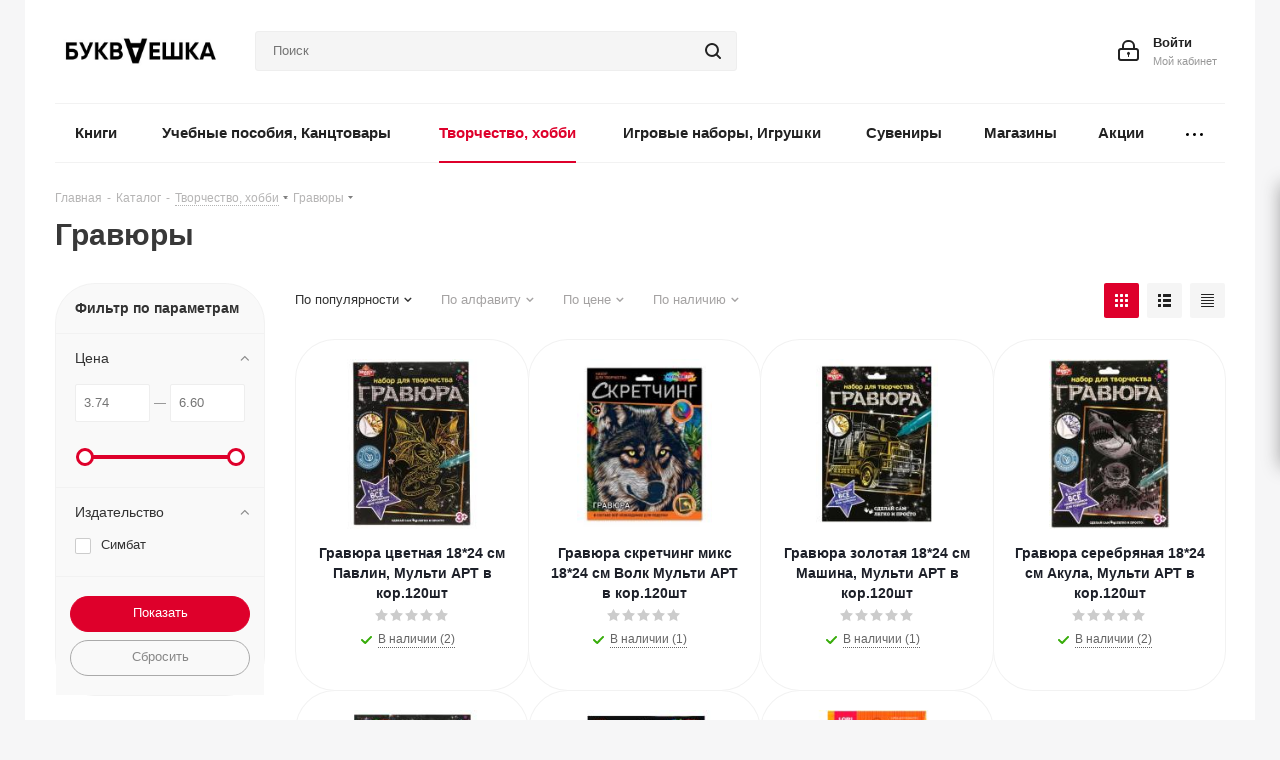

--- FILE ---
content_type: text/css
request_url: https://bukvaeshka.by/local/templates/aspro_next/components/bitrix/catalog.smart.filter/main/style.css?16904667002666
body_size: 1053
content:
/*BIZ*/
.bx_filter .bx_filter_parameter_biz{
	font-size:15px;
	display:inline-block;
	margin-right:10px;
	text-decoration:none;
	color:#215968;
	border-bottom:1px dashed;
}
.bx_filter .bx_filter_parameter_biz:hover{
	text-decoration:none;
	border-bottom:1px solid;
}
.bx_filter .bx_filter_parameter_biz.active{
	position:relative;
	padding-left:20px;
	color:#d54a4a;
	border-bottom:1px solid;
}
.bx_filter .bx_filter_parameter_biz.active:hover{
	border-bottom:1px dashed;
}
.bx_filter .bx_filter_parameter_biz.active:before{
	position:absolute;
	top:4px;
	left:1px;
	display:block;
	width:13px;
	height:13px;
	content:' ';
	background:url('[data-uri]') no-repeat center left;
}

.bx_filter_block.limited_block{
	max-height: 100% !important;
	overflow: visible !important;
}
.bx_filter .bx_filter_popup_result.right {
	display: none !important;
}

.bx_filter_block.limited_block .smartfilter-select2-label + .ik_select,
.bx_filter_block.limited_block .smartfilter-select2-label + .ik_select.ik_select_autowidth,
.bx_filter_block.limited_block .smartfilter-select2-label + .ik_select.common_select{
	display: none !important;
}

.bx_filter .bx_filter_button_box {
	position: -webkit-sticky;
	position: sticky;
    bottom: 0;
    background: #f9f9f9;
    z-index: 1000;
}

.select2-container--default .select2-selection--single .select2-selection__placeholder {
	font-size: 13px;
}

.select2-results__options {
	list-style: none;
}
.select2-results__options .select2-results__option {
	padding: 6px 20px;
	line-height: 14px;
    font-size: 13px;
    text-align: left;
    font-weight: 400;
}
.select2-results__options .select2-results__option:before {
	display: none;
}

.select2-container--default .select2-results__option--highlighted[aria-selected] {
	background-color: #cf0036 !important;
}

.select2-container--default .select2-results__option[aria-disabled=true] {
	display: none !important;
}

.select2-search--dropdown .select2-search__field {
	outline: none;
}
.select2-container .select2-selection--single {
	outline-color: rgba(170, 170, 170, 0.7);
}

.select2-container--open .select2-dropdown {
	z-index: 10051 !important;
}

@media (max-width: 767px) {
	.select2-container {
		min-width: 100%;
	}
}


--- FILE ---
content_type: text/css
request_url: https://bukvaeshka.by/local/templates/aspro_next/css/blocks/blocks.css?16904667002011
body_size: 557
content:
/*Menu many sections*/
.menu-navigation{display: flex;height: 630px;}
body .menu-navigation__sections-wrapper{overflow: hidden;flex-direction: column;width: 256px;height: 100%;
border-right: 1px solid rgba(0,0,0,.09);flex-shrink: 0;}
.menu-navigation__sections{padding-top: 15px;width: 100%;font-size: 15px;}
body .menu-navigation__sections .menu-navigation__sections-item-link{white-space: normal;font-size: 13px;}
.menu-navigation__sections-item-link{padding: 10px 35px 10px 21px;position: relative;}
.menu-navigation__sections-item-link--fa:after{content: "\f105";position: absolute;right: 13px;top: 15px;width: 12px;height: 8px;font-weight: normal;display: block !important;
    font: normal normal normal 14px/1 FontAwesome;}
.menu-navigation__sections-item-link--image.menu-navigation__sections-item-link.menu-navigation__sections-item-link--fa:after{margin-top: -11px;}
.menu-navigation__sections-item-link:not(:hover).dark_link.menu-navigation__sections-item-link--fa:after{color: #888;}
.menu-navigation__sections-item-link .svg-inline-right{position: absolute;right: 20px;top: 17px;}
.menu-navigation__sections-item-link .image{display: table-cell;}
.menu-navigation__sections-item-link .image img{width: 30px;}
.menu-navigation__sections-item-link .image .svg svg{width: 30px;height: 30px;}
.menu-navigation__sections-item-link .image + .name{padding-left: 13px;display: table-cell;vertical-align: middle;padding-bottom: 1px;}
.menu-navigation__sections-item-link-inner{display: block;overflow: hidden;}

.menu-navigation__sections-item-link--image.menu-navigation__sections-item-link{padding-top: 6px;padding-bottom: 12px;}
.menu-navigation__content{flex-grow: 1;padding: 0px;}

.menu-navigation__content .dropdown-submenu{min-height: 630px;}
#main .menu-navigation__content > .scrollbar > .menu-wrapper > .dropdown-submenu:not(.active){display: none;}
/**/

/*MEDIA*/
@media (min-width: 768px) {
   
}
@media (max-width: 767px) {
}
@media (max-width: 600px) {
   
}

--- FILE ---
content_type: text/css
request_url: https://bukvaeshka.by/local/templates/aspro_next/css/custom.css?169046670038072
body_size: 9192
content:
@charset "utf-8";

/* store modal overlay */

body.noscroll {
  height: 100%;
  height: 100vh;
  overflow: hidden;
}
body.noscroll .jqmOverlay {
  overflow-y: auto;
}
@media (min-device-width: 1025px) {
  body.noscroll {
    padding-right: 15px;
  }
}

/*catalog stocks popup*/

.stock_popup {
  position: fixed;
  display: block;
  z-index: 3000;
  opacity: 1;
  top: 10%;
  width: 670px;
  left: 50%;
  -webkit-transform: translate(-50%, 0);
  -ms-transform: translate(-50%, 0);
  transform: translate(-50%, 0);
  box-sizing: border-box;
  -moz-box-sizing: border-box;
  -o-box-sizing: border-box;
  -webkit-box-sizing: border-box;
  background: #fff;
}

.stock_popup.order-delivery_popup {
  width: 800px;
  max-width: 95%;
  max-height: 95vh;
  overflow: auto;
}

.order-delivery__body {
  display: -webkit-box;
  display: -ms-flexbox;
  display: flex;
  -webkit-box-pack: justify;
  -ms-flex-pack: justify;
  justify-content: space-between;
  max-height: 430px;
}

.order-delivery__wrap {
  width: calc(96% / 2);
  /* max-height: 100%; */
  scrollbar-color: #c50026 rgba(237, 252, 253, 0.937255);
  scrollbar-width: thin;
}

.order-delivery__wrap.store {
  max-height: 335px;
  padding-right: 1em;
}

.order-delivery__wrap::-webkit-scrollbar-track {
  -webkit-box-shadow: inset 0 0 1px #c50026;
  box-shadow: inset 0 0 1px #c50026;
  background-color: transparent;
}

.order-delivery__wrap::-webkit-scrollbar {
  width: 3px;
  background-color: transparent;
}

.order-delivery__wrap::-webkit-scrollbar-thumb {
  background-color: #c50026;
  border: 1px solid #c50026;
}

.order-delivery__map {
  position: relative;
  height: 0;
  padding-bottom: 50%;
}

.popup-map {
  position: absolute;
  width: 100%;
  height: 100%;
}
.store__item {
  display: block;
  padding: 0.5em 0 0.5em;
  /* margin-bottom: 0.25em; */
  border-bottom: 1px solid #ccc;
}

.store__title {
  display: flex;
  justify-content: space-between;
  align-items: center;
  padding-right: 5px;
  color: #555;
}

.store__title:after {
  content: '';
  width: 10px;
  height: 10px;
  border: solid #555;
  border-width: 0 1px 1px 0;
  transform: rotate(45deg);
  -webkit-transition: transform 0.25s ease, border 0.25s ease;
  -o-transition: transform 0.25s ease, border 0.25s ease;
  transition: transform 0.25s ease, border 0.25s ease;
}




.store__info {
  max-height: 0;
  overflow: hidden;
  transition: max-height 0.3s ease-in;
  font-size: 11px;
  color: #555;
}

.store__info p {
  margin: 0 0 0.5em;
}

.store__item:hover .store__title {
  color: #c50026;
}

.store__item:hover .store__title:after {
  border-color: #c50026;
  border-width: 0 2px 2px 0;
}

.store__item.active .store__title:after {
  transform: rotate(-135deg);
  border-color: #c50026;
  border-width: 0 2px 2px 0;
}

.store__item.active .store__title {
  font-weight: bold;
  color: #c50026;
}

.store__item.active .store__info{
  max-height: 100%;
  transition: max-height 0.3s ease-in;
}

.popup-body-stocks {
  height: 100%;
  padding: 29px 35px 35px;
}

.popup-inner-stocks {
  height: 50rem;
  overflow: auto;
  max-height: auto;
  position: relative;
  -webkit-overflow-scrolling: touch;
  /*white-space: nowrap;*/
}

.popup-item-stocks {
  display: -webkit-box;
  display: -ms-flexbox;
  display: flex;
  line-height: 20px;
  padding: 12px 0 13px 0;
}

/*.item-stock {
  cursor: pointer !important;
}*/

.item-stock .value > span {
  border-bottom: 1px dotted;
}
.none1 .value > span {
  border-bottom: none;
}
.none1 {
    cursor: default !important;
    margin-top: 10px !important;
}


.popup-stocks-img {
  display: inline-block;
  width: 27%;
  margin-right: 20px;
}

.main-info-stocks {
  display: inline-block;
  width: 70%;
}

.main-info-stocks a {
  font-weight: 700;
}

.popup-head {
  border-bottom: 2px solid #d02c47;
  padding: 35px 35px 36px;
}

.pop-up-title {
  font-size: 26px;
  font-weight: 400;
  line-height: 24px;
  text-shadow: none;
}

.cross {
  mask-image: url(/bitrix/templates/aspro_next/css/../images/svg/close_icons.svg);
  -webkit-mask-image: url(/bitrix/templates/aspro_next/css/../images/svg/close_icons.svg);
}

.close-popup-stocks {
  display: block;
  border-radius: 0;
  opacity: 1;
  margin: 0;
  position: absolute;
  right: 33px;
  top: 37px;
  cursor: pointer;
  z-index: 2;
  background: #999;
  mask-size: 120px 120px;
  -webkit-mask-size: 120px 120px;
  height: 14px;
  width: 14px;
  mask-position: -1px -46px;
  -webkit-mask-position: -1px -46px;
}

.close-popup-stocks:hover {
  background: #d9002a;
}
.buy_block > .counter_wrapp > .button_block > .more_text > a {
  display: none !important;
}

@media (max-width: 768px), (max-height: 600px) {
  .stock_popup {
    position: fixed;
    display: block;
    z-index: 3000;
    opacity: 1;
    top: 0;
    width: 100%;
    height: 100%;
    left: 0;
    -webkit-transform: translate(0, 0);
    -ms-transform: translate(0, 0);
    transform: translate(0, 0);
    box-sizing: border-box;
    -moz-box-sizing: border-box;
    -o-box-sizing: border-box;
    -webkit-box-sizing: border-box;
    background: #fff;
  }
  .popup-inner-stocks {
    height: 90%;
    /*white-space: nowrap;*/
  }
  .stock_popup.order-delivery_popup {
    width: 100%;
    height: 100%;
    max-width: 100%;
    max-height: 100%;
  }
  .order-delivery_popup .pop-up-title{
    font-size: 16px;
    line-height: 1.5;
  }
  .order-delivery_popup .popup-head {
    padding: 15px 15px 16px;
  }

  .order-delivery_popup .close-popup-stocks {
    top: 20px;
    right: 20px;
  }
  .order-delivery__body {
    height: calc(100% - 60px);
    max-height: unset;
    flex-direction: column-reverse;
  }
  .order-delivery__wrap {
    height: calc(93% / 2);
    width: 100%;
  }
  .order-delivery__map {
    padding-bottom: 0;
  }
}

@media (max-width: 570px) {
  .popup-stocks-img {
    display: none;
    /*white-space: nowrap;*/
  }
  .main-info-stocks {
    width: 100%;
  }
}
.item-stock-custom {
  text-decoration: underline;
}

/*правки*/

.dropdown .has-childs .dropdown .menu_item,
.menu_top_block .dropdown .dropdown .menu_item {
  padding: 0 10px 0 0;
  display: block;
  width: auto;
}

/*фотки папок каталога
.sections_wrapper .list .item:not(.section_item) .img {
  width: 120px;
  height: 120px;
  line-height: 120px;
  text-align: center;
  margin: 0 auto 22px;
  display: none;
}*/

/*фотки папок каталога*/

.sections_wrapper .list .item:not(.section_item) .img {
  width: auto;
  height: 100px;
  text-align: center;
  line-height: 100px;
  margin: 0 auto 0px;
  bottom: 10px;
  float: left;
}

.sections_wrapper .list .item {
  text-align: center;
  border: 1px solid #f2f2f2;
  padding: 20px 10px;
  -webkit-transition: 0.2s;
  -o-transition: 0.2s;
  transition: 0.2s;
}

/*убрал блок задать вопрос в каталоге
.left_block .ask_a_question, .seo_block, .seo_block>img {
  margin-bottom: 30px;
  display: none;
}*/

/*убрал картинки в каталог на папках
.catalog_section_list .section_item .image {
  width: 140px;
  text-align: center;
  display: none;
}*/

/*блоки рекомендуем в цвет фона*/

.viewed_block .item_block .item {
  background: #f6f6f7;
}

/*блок ХИТ сделал красным*/

.stickers .sticker_hit,
.stickers .sticker_khity {
  background-color: #de002b;
}

/*блок Рекомендуем сделал синим*/

.stickers .sticker_rekomenduem {
  background-color: #0019ff;
}

/*блок Книга месяца сделал фиолетовым*/

.stickers .sticker_kniga_mesyatsa {
  background-color: #8f16c5;
}

/*блок 18+ сделал розовым*/

.stickers .sticker_18 {
  background-color: #ff0076;
}

div.forum-header-box {
  color: #fff;
  background: #de002b;
  border-color: #de002b;
}

/*бренды увеличил фото*/

.table-type-block.item-views.items-list3 .item .image {
  float: none;
  text-align: center;
  height: 200px;
  line-height: 200px;
}

.order-block {
  background: #fbfbfb;
  border: 1px solid #f5f5f5;
  color: #555;
  clear: both;
  font-size: 1em;
  margin: 0px 0 0px;
  width: 100%;
}

.personal_wrap i.svg.inline.svg-inline-cabinet {
  min-height: auto;
}

ul.main-link-pages-list {
  display: -webkit-box;
  display: -ms-flexbox;
  display: flex;
  -ms-flex-wrap: wrap;
  flex-wrap: wrap;
  -webkit-box-pack: center;
  -ms-flex-pack: center;
  justify-content: center;
  margin: 0;
}

ul.main-link-pages-list li {
  padding-top: 15px;
  padding-bottom: 15px;
  padding-left: 20px;
  padding-right: 20px;
  text-align: center;
}

ul.main-link-pages-list li:before {
  display: none;
}

ul.main-link-pages-list a {
  color: #222;
  font-size: 15px;
  font-weight: 700;
}

ul.main-link-pages-list li:hover a {
  color: #d2304a;
}

ul.main-link-pages-list li:hover {
  border-bottom: 3px solid #d2304a;
}

ul.main-link-pages-list li:hover {
  padding-bottom: 12px;
}

ul.main-link-pages-list li i {
  top: 4px;
}

/*Менюшка верхняя на главной!*/

/*.menu-row.middle-block.bglight {
  display: none;}*/

/* Copiright */

/*.copy a {
  color: #888;
}

.copy a:hover {
  color: #c50026;
}*/

/* HEADER */

#headerfixed .logo-row .logo img,
#headerfixed .logo-row .logo svg {
  max-height: 65px;
  padding-top: 3px;
}

.top-block-item .phone-block .callback-block {
  display: inline-block;
}

.pay_system_icons i {
  height: 25px;
  width: 40px;
}

.pay_system_icons i.verified-by-visa-icon {
  background-position: -336px -1px;
}

.pay_system_icons i.mastercard-icon {
  background-position: -480px -1px;
}

.pay_system_icons i.mastercard-securecode-icon {
  background-position: -537px -1px;
}

.pay_system_icons i.belcart-icon {
  background-position: -382px -1px;
}

.pay_system_icons i.bePaid-icon-white {
  background-position: -429px -1px;
}

.pay_system_icons i.bePaid-icon-black {
  background-position: -599px -1px;
}

/* Редактировал Тизеры, в инфоблоке поставил вместо 60 на 60, 1500 1500 для анонса картинки и сместил блок
.tizers_block .row>div {
  display: inline-block;
  vertical-align: middle;
  float: left;
  margin: 0 -25px;
}*/

/*кнопка много в карточке товара*/

.info_item .middle_info .item-stock > span {
  font-size: 16px;
}

/*кнопка много для ссылки на магазины*/

/*remove 3d*/

.quantity_block_wrapper {
  border-radius: 40px;
  position: relative;
  display: inline-block;
  font-weight: bold;
  color: #000;
  text-decoration: none;
  text-shadow: -2px 2px rgba(255, 255, 255, 0.3);
  line-height: 1.1;
  padding: 0.5em 3em 0.5em 0.6em;
  /*background: linear-gradient(#ecc92b, #fce25b);
box-shadow: 0 0 0 1px #fce25b inset, -1px 0px rgb(220, 195, 35),
  -1px 1px rgb(192, 167, 7), -2px 1px rgb(219, 194, 34),
  -2px 2px rgb(191, 166, 6), -3px 2px rgb(218, 193, 33),
  -3px 3px rgb(190, 165, 5), -4px 3px rgb(217, 192, 32),
  -4px 4px rgb(189, 164, 4), -5px 4px rgb(216, 191, 31),
  -5px 5px rgb(188, 163, 3), -6px 5px rgb(215, 190, 30),
  -6px 6px rgb(187, 162, 2), -7px 6px rgb(214, 189, 29),
  -7px 7px rgb(186, 161, 1), -8px 7px rgb(213, 188, 28),
  -8px 8px rgb(185, 160, 0), -7px 9px 1px rgba(0, 0, 0, 0.4),
  -5px 11px 1px rgba(0, 0, 0, 0.2), -1px 13px 4px rgba(0, 0, 0, 0.2),
  4px 16px 7px rgba(0, 0, 0, 0.3);
transition: 0.4s;*/
}

.quantity_block_wrapper .cheaper_form {
  position: absolute;
  padding-left: 22px;
  font-size: 10px;
}

/*remove animation*/

/*.quantity_block_wrapper:active {
box-shadow: none;
-webkit-transform: translate(-7px, 8px);
transform: translate(-7px, 8px);
}*/

.catalog_detail .item-stock .value .store_view:hover {
  color: #fd0031;
}

/*главная меню слева увеличил шрифт*/

.menu_top_block *,
header .wrapper_middle_menu * {
  -webkit-box-sizing: border-box;
  box-sizing: border-box;
  font-size: 16px;
}

/*главная под меню слева увеличил шрифт блока все новости*/

.news_blocks .top_block a {
  float: right;
  padding: 5px 0 0;
  font-size: 18px;
}

/* Кнопки новые купить
.btn.btn-default {
  background-color: #de002b;
  border-color: #de002b;
  color: #ffffff;
  position: relative;
  display: inline-block;
  font-weight: bold;
  transition: .4s;
  box-shadow: 0 0 0 1px #fc5b5b inset, -1px 0px rgb(220, 35, 35), -1px 1px rgb(220, 7, 46), -2px 1px rgb(220, 34, 34), -2px 2px rgb(220, 6, 6), -3px 2px rgb(220, 33, 33), -3px 3px rgb(190, 5, 5), -4px 3px rgb(217, 32, 32), -4px 4px rgb(189, 4, 4), -5px 4px rgb(216, 31, 31), -5px 5px rgb(188, 3, 3), -6px 5px rgb(215, 30, 30), -6px 6px rgb(187, 2, 2), -7px 6px rgb(214, 29, 29), -7px 7px rgb(186, 1, 1), -8px 7px rgb(213, 28, 28), -8px 8px rgb(185, 0, 0), -7px 9px 1px rgba(0,0,0,.4), -5px 11px 1px rgba(0,0,0,.2), -1px 13px 4px rgba(0,0,0,.2), 4px 16px 7px rgba(0,0,0,.3);
} */

.btn.btn-default:active {
  -webkit-box-shadow: none;
  box-shadow: none;
  /* -webkit-transform: translate(-7px, 8px);
  -ms-transform: translate(-7px, 8px);
  transform: translate(-7px, 8px); */
}

/*правка логотипа*/

#headerfixed .logo-row .logo-block {
  max-width: 190px;
  min-width: 190px;
}

.logo-row .logo {
  display: inline-block;
  position: relative;
  height: 104px;
  max-width: 350px;
  line-height: 101px;
  z-index: 10;
}

/*редактирование блока подарки*/

.bx-no-touch
  .product-item-container
  .product-item-info-container.product-item-hidden {
  display: block;
  opacity: 1;
  -webkit-transition: opacity 300ms ease;
  -o-transition: opacity 300ms ease;
  transition: opacity 300ms ease;
}

div.bx-red .btn.btn-default {
  outline: 0;
  border-color: #da3737;
  background-color: #da3737;
  color: #fff;
  font-size: 18px;
}

/*отступ от слайдера*/

.top_slider_wrapp {
  margin: 0 auto 10px;
  overflow: hidden;
}

/* моб версия картинка слайдера */

.top_slider_wrapp.hidden_narrow {
  display: block !important;
}

/*подправил заголовок для наличие в магазинах в карточке товара*/

.catalog_detail .wraps h4 {
  margin: 43px 0 32px;
  color: #de002b;
  font-weight: bold;
  font-size: 30px;
}

.catalog_detail .element_detail_text .price_txt > .sharing + .text {
  padding-left: 200px;
  font-size: 14px;
  font-weight: bold;
  /*color: #de002b;*/
  color: #888;
}

/* корректировка высоты значка войти*/

.svg.inline.big {
  min-width: 21px;
  min-height: 21px;
  width: 21px;
  height: 21px;
  top: 5px;
}

/*увеличил подпись h3 для страницы в поиске*/

.langing_title_block {
  margin-bottom: 40px;
  color: #de002b;
  text-transform: uppercase;
}

/*уменьшил название разделов для мобильного меню*/

@media (max-width: 500px) {
  .sections_wrapper .list .item {
    padding: 5px 5px;
  }
  .adv_list.top {
    border-bottom: 1px solid #f2f2f2;
    display: none;
  }
  .news_akc_block {
    display: none;
  }
  .wrapper_inner1.wides.float_banners {
    margin: 0px -10px 30px;
    display: none;
  }
  .company_bottom_block {
    margin: 0px 0px 53px;
    display: none;
  }
}

/* подпись под заказ сделал больше под кнопкой*/

.info_item .middle_info .buy_block .counter_wrapp .more_text {
  font-size: 12px;
  white-space: normal;
  font-weight: 900;
}

/* меньше блоки для комплекта*/

.bx-catalog-set-item-img {
  padding: 10px;
  position: relative;
  padding-top: 50% !important;
  height: 0;
}

/*менюшка овалами*/

.left_menu > li > a,
body .menu_top_block.catalog_block .dropdown > li.full > a,
header .menu_top_block li.catalog > .dropdown > li > a {
  border: 1px solid #f2f2f2;
  border-bottom-width: 0;
  background: #f8f8f9;
  position: relative;
  border-radius: 60px;
}

/*выпадающее меню овалами*/

.menu_top_block li.full:not(.v_bottom):hover > .dropdown,
header .menu_top_block.catalogfirst li.full:not(.v_bottom):hover > .dropdown {
  opacity: 1;
  visibility: visible;
  border-radius: 60px;
}

/*слайдер овальный*/

@media (min-width: 450px) {
  .top_slider_wrapp .flexslider,
  .top_slider_wrapp .flexslider .slides > li,
  .top_slider_wrapp .flexslider .slides > li td:not(.bg) {
    height: 450px;
    margin: 0;
    border-radius: 60px;
  }
}

/*карточки товаров овальнее*/

body .best_block .tabs_slider .catalog_item .inner_wrap {
  margin: 0;
  border-radius: 40px;
}

/*блок новости овальный*/

.news_blocks {
  border: 1px solid #f2f2f2;
  border-radius: 2px;
  margin: 0 0 30px;
  padding: 13px 0 0;
  border-radius: 40px;
}

/*боковое меню главной (баннеры) закругл*/

.banner.SCALE img {
  margin-left: auto;
  margin-right: auto;
  border-radius: 30px;
}

/*плавающие баннеры округл*/

.start_promo .item {
  padding-bottom: 17%;
  border-radius: 40px;
}

/*баннер акции нижний округл*/

.news_akc_block .slides .item .img {
  text-align: center;
  overflow: hidden;
  width: 100%;
  border-radius: 40px;
}

/*каталог разделы округленные*/

.row.flexbox .item {
  height: 100%;
  min-height: 100%;
  border-radius: 40px;
}

/*позиции в каталоге овальные*/

.block .catalog_block .catalog_item_wrapp .catalog_item {
  cursor: default;
  border-radius: 40px;
}

/*умный фильтр овальный*/

.bx_filter .bx_filter_section {
  border-radius: 40px;
}

/* ранее смотрели овалами*/

.viewed_block .item_block .item {
  border-radius: 40px;
}

/*блок рекомендуем*/

.right_info_block .viewed_block .item_block {
  padding: 0;
  margin: 0;
  z-index: 1;
  -webkit-transition: -webkit-box-shadow 0.3s;
  transition: -webkit-box-shadow 0.3s;
  -o-transition: box-shadow 0.3s;
  transition: box-shadow 0.3s;
  transition: box-shadow 0.3s, -webkit-box-shadow 0.3s;
  border-radius: 40px;
}

.right_info_block .viewed_block .item_block .item {
  opacity: 1;
  border-radius: 0;
  margin-bottom: -1px;
  border-radius: 40px;
}

body .tabs_slider .catalog_item .inner_wrap {
  margin: 0 0 0 -1px;
  padding: 20px 19px 21px 20px;
  border: 1px solid #eee;
  border-radius: 40px;
  background: #fff;
  -webkit-transition: box-shadow 0.2s ease-out, border 0.2s ease-out;
  -o-transition: box-shadow 0.2s ease-out, border 0.2s ease-out;
  -webkit-transition: border 0.2s ease-out, -webkit-box-shadow 0.2s ease-out;
  transition: border 0.2s ease-out, -webkit-box-shadow 0.2s ease-out;
  transition: box-shadow 0.2s ease-out, border 0.2s ease-out;
  transition: box-shadow 0.2s ease-out, border 0.2s ease-out,
    -webkit-box-shadow 0.2s ease-out;
}

/*каталог товаров*/

.catalog_detail .item_main_info {
  margin: 0 0 30px;
  padding: 0;
  border: 1px solid #f2f2f2;
  position: relative;
  border-radius: 40px;
}

.right_info_block .brand {
  border: 1px solid #f2f2f2;
  border-radius: 40px;
}

.right_info_block .brand .image {
  border: none;
  padding: 30px 36px 30px 28px;
  display: block;
  margin: -1px;
  border-radius: 40px;
  text-align: center;
}
/*кнопка купить овалом*/

.btn.btn-default {
  background-color: #de002b;
  border-color: #de002b;
  color: #ffffff;
  border-radius: 20px;
}

.type_clothes .info_item .middle_info .buy_block .counter_wrapp > div {
  margin-bottom: 12px !important;
  border-radius: 20px;
}

.ajax_load.block .counter_wrapp .button_block,
.ajax_load.block .counter_wrapp .counter_block {
  margin-left: 3px;
  margin-right: 3px;
  border-radius: 20px;
}

/*рассылка сделал овальным*/

.left_block .subscribe-form .wrap_bg {
  background-color: #d40029;
  border-radius: 20px;
}

.news_akc_block .item:hover {
  -webkit-box-shadow: 0 0 20px 0 rgba(0, 0, 0, 0.15);
  box-shadow: 0 0 20px 0 rgba(0, 0, 0, 0.15);
  border-radius: 40px;
}

.left_menu > li.current > a,
.left_menu > li:not(.exit):hover {
  border-radius: 60px;
}

.wraps .item {
  position: relative;
  border-radius: 40px;
}

/*кнопки в корзину и кол-во на главной в ряд*/

.ajax_load.block .counter_wrapp {
  white-space: nowrap;
  margin-left: -6px;
  margin-right: -6px;
}

.brands_slider_wrapp li img {
  max-height: 48px;
}

/*GROW - эффект при наведении*/

.grow_img {
  float: left;
  -webkit-transition: all 0.5s ease;
  -o-transition: all 0.5s ease;
  transition: all 0.5s ease;
}

.grow_img:hover {
  border-radius: 50%;
  -webkit-transform: rotate(360deg);
  -ms-transform: rotate(360deg);
  transform: rotate(360deg);
}

.with_banners #content > .wrapper_inner {
  padding-top: 1px;
}

.catalog_detail .wraps h4 {
  margin: 43px 0 32px;
  color: #de002b;
  font-weight: bold;
  font-size: 30px;
  line-height: 1.2;
}

.stickers .sticker_nastolnye_igry {
  background-color: #ffc618;
  display: none;
}

.stickers .sticker_kantstovary {
  background-color: #ae18ff;
  display: none;
}

/*эффект при наведении*/

.tilt8 {
  height: 300px;
  width: 300px;
  overflow: hidden;
  margin: 20px;
  border: 10px solid #ccc;
  -webkit-box-shadow: 5px 5px 5px #111;
  box-shadow: 5px 5px 5px #111;
  float: left;
}

.pic img {
  margin: 0;
}

.pic:hover {
  cursor: pointer;
}

.tilt {
  -webkit-transition: 1s;
  -o-transition: 1s;
  transition: 1s;
  /* Время эффекта */
}

.tilt:hover {
  -webkit-transform: scale(1.5);
  -ms-transform: scale(1.5);
  transform: scale(1.5);
  /* Увеличиваем масштаб */
}

/*main page sliders*/

.tabs_content .front_slider_block .flex-viewport {
  margin-top: 0;
  padding: 5px 0 7.8%;
}

body .tabs_slider .slide_block .catalog_item:hover .inner_wrap {
  -webkit-box-shadow: 0 0 5px 0 rgba(0, 0, 0, 0.15);
  box-shadow: 0 0 5px 0 rgba(0, 0, 0, 0.15);
}

.best_block.tab_slider_wrapp
  ul.tabs_content
  li.tab
  .catalog_block
  > div.slide_block {
  margin: 0 0 -2px 0;
}

body .tabs_slider .slide_block .catalog_item {
  z-index: 10;
}

.front_slider_tab .tabs_content {
  position: relative;
}

.front_slider_tab .flex-nav-prev,
.front_slider_tab .flex-nav-next {
  position: absolute;
  top: 50%;
  -webkit-transform: translateY(-50%);
  -ms-transform: translateY(-50%);
  transform: translateY(-50%);
  z-index: 100;
  color: #fff;
  background: #d9002a;
}

.front_slider_tab .flex-nav-prev {
  left: 0;
  -webkit-transform: translate(-50%, -50%);
  -ms-transform: translate(-50%, -50%);
  transform: translate(-50%, -50%);
}

.front_slider_tab .flex-nav-next {
  right: 0;
  -webkit-transform: translate(50%, -50%);
  -ms-transform: translate(50%, -50%);
  transform: translate(50%, -50%);
}

.front_slider_tab.tab_slider_wrapp {
  margin-bottom: 0;
}

.front_slider_tab.tab_slider_wrapp ul.tabs li.cur span {
  border: 0;
  color: #d02c47;
  font-size: 18px;
  line-height: 1.3;
  text-transform: uppercase;
}

.front_slider_tab.tab_slider_wrapp .top_blocks {
  text-align: center;
}

.front_slider_tab.tab_slider_wrapp ul.tabs {
  margin: 0 auto;
}

.front_slider_tab.tab_slider_wrapp ul.tabs > li {
  margin: 0;
}

.front .front_slider_tizers.tizers_block {
  border: 0;
  margin-top: 0;
}

.front_slider_tizers.tizers_block .item {
  padding: 0;
}

.front_slider_tizers.tizers_block .item .title {
  text-align: center;
  padding: 0;
  display: block;
}

.front_slider_tizers.tizers_block .item .title a {
  width: -webkit-fit-content;
  width: -moz-fit-content;
  width: fit-content;
  margin: 0 auto;
  color: #ffffff !important;
}

.front_slider_tizers.tizers_block .item .title a.btn:hover {
  color: #ffffff !important;
}

@media (max-width: 550px) {
  .ce_cmp
    .front_slider_tab.specials.tab_slider_wrapp
    ul.tabs_content
    li.tab
    .catalog_block
    > div.item {
    width: calc((100vw - 30px) / 2) !important;
  }
}

/* 13.07.2020 element delivery*/
.delivery-info {
  display: block;
  text-align: center;
  margin-top: 1em;
  text-decoration: underline;
}

.info_item .top_info .brand img {
  display: block;
  max-height: 50px;
  max-width: 100%;
}

/* basket button */
#basket-root .basket-checkout-container {
  opacity: 1;
}

.basket-checkout-block.basket-checkout-block-btn {
  /* display: none; */
}

#basket-root .basket-checkout-section .btn.btn-default.btn-order:not(.basket-btn-checkout) {
  background: #ffffff;
}

#basket-root .basket-checkout-section .btn.btn-default.btn-order:not(.basket-btn-checkout):active,
#basket-root .basket-checkout-section .btn.btn-default.btn-order:not(.basket-btn-checkout):focus,
#basket-root .basket-checkout-section .btn.btn-default.btn-order:not(.basket-btn-checkout):hover {
  border-color: #fd0031;
  background-color: #fd0031;
}

.btn.btn-default.btn-order {
  display: block;
  margin-left: auto;
  outline: none;
}
.btn.btn-default.btn-order[hidden] {
  display: none;
}

/* order-confirm */

.order-confirm {
  max-width: 600px;
  margin: 0 auto;
  padding: 2em 0;
  font-size: 14px;
  line-height: 1.5;
  text-align: center;
}

.order-confirm__online-pay {
  padding: 2em 0;
}

.order-confirm__online-pay input[type="submit"] {
  font-size: 13px;
  line-height: 18px;
  font-weight: normal;
  text-transform: none;
  text-decoration: none;
  margin: 0;
  border: 1px solid;
  border-radius: 2px;
  padding: 7px 18px 9px;
  overflow: hidden;
  transition: background-color 0.3s ease;
  -moz-transition: background-color 0.3s ease;
  -ms-transition: background-color 0.3s ease;
  -o-transition: background-color 0.3s ease;
  -webkit-transition: background-color 0.3s ease;
  background-color: #de002b;
  border-color: #de002b;
  color: #ffffff;
  border-radius: 20px;
}

.order-confirm__online-pay input[type="submit"]:hover,
.order-confirm__online-pay input[type="submit"]:focus {
  background-color: #fd0031;
  border-color: #fd0031;
}

.fancybox-wrap .fancybox-nav {
  position: fixed;
  width: 20%;
  height: 80%;
  top: 10%;
}

.fancybox-wrap .fancybox-nav span {
  visibility: visible;
}

.fancybox-wrap .fancybox-nav:hover span {
  border-color: #fff;
}

.fancybox-nav.fancybox-prev span {
  margin-left: 20px;
  background-image: none;
  border: 2px solid #949494;
  border-width: 0 0 2px 2px;
  transform: rotate(45deg);
}

.fancybox-nav.fancybox-next span {
  margin-right: 20px;
  background-image: none;
  border: 2px solid #949494;
  border-width: 2px 2px 0 0;
  transform: rotate(45deg);
}

.fancybox-item.fancybox-close {
  position: fixed;
  top: 20px;
  right: 20px;
  width: 25px;
  height: 25px;
  background-color: #949494;
  -webkit-mask-image: url(../images/svg/Close.svg);
  mask-image: url(../images/svg/Close.svg);
  -webkit-mask-position: center;
  mask-position: center;
  -webkit-mask-size: 100%;
  mask-size: 100%;
  -webkit-mask-repeat: no-repeat;
  mask-repeat: no-repeat;
  background-image: none;
}

.fancybox-item.fancybox-close:hover {
  background-color: #fff;
}

.menu.topest li:nth-child(2) {
	background: #fd003138;
	padding-left: 5px;
	padding-right: 5px;

}
@media (max-width: 766px){
.fill_bg_y .contacts_map, .fill_bg_y .contacts-page-map{
	display: none;
}
}
/*меню под банером*/
@media (max-width: 600px){
ul.main-link-pages-list {
    /*display: -webkit-box;
    display: -ms-flexbox;
    display: flex;*/
    -ms-flex-wrap: wrap;
    flex-wrap: wrap;
    -webkit-box-pack: center;
    -ms-flex-pack: center;
    justify-content: center;
    margin: 0;
	display: none;
}
}




/*мобильное меню*/

#mobilemenu .menu ul>li {
    list-style: none;
    display: block;
    margin: 0;
    border-bottom: 1px solid #f2f2f2;
    width: 100%;
    padding: 0;
    font-weight: bold;
}

#mobilemenu .menu>ul>li>a:not(.not-weight) {
    background: #fff;
    font-size: 12px;
    font-weight: normal;
}


#mobilemenu .menu.top>ul>li:nth-child(1){
	display:none;
}


/*плитка в контенте*/
@media (max-width: 600px){
.section_block .sections_wrapper .list .row>div {
    width: 50%;
    float: none;
}
}
@media (max-width: 600px){
.sections_wrapper .list .item:not(.section_item) .img {
    width: auto;
    height: 100px;
    text-align: center;
    line-height: 100px;
    margin: 0 auto 0px;
    bottom: 6px;
    display: contents;
}
}

@media (max-width: 600px){
	.sections_wrapper .list .item .name a {
    overflow: hidden;
    text-overflow: ellipsis;
    display: inline-block;
}
}

/*footer*/
.accordion-type-2{
margin-top: -20px;
	font-size: small;
	margin-left: -20px;
}



@media (max-width: 600px){
.footer-light .info {
    color: #333;
    font-size: smaller;
	padding: initial;
}
}


@media (max-width: 600px){
footer .ext_view.footer-light .white_middle_text {
    font-size: 1.07em;
    text-transform: none;
    margin-top: -2px;
    margin-bottom: 4px;
}
}


@media (max-width: 870px){
.subscribe_wrap .subscribe-form form.sform>div {
    display: inline-block;
    width: 80%;
}
}

@media (max-width: 600px){
footer .ext_view.footer_inner .social-icons .small_title {
    display: block;
    color: #222;
    font-weight: 700;
    font-size: smaller;
    margin: 0 0 10px;
}
}
@media (max-width: 600px){
#footer .phone {
    display: inline-block;
    white-space: nowrap;
    vertical-align: top;
    margin-bottom: 3px;
}
}
@media (max-width: 600px){
#footer .email.blocks {
    display: none;
    white-space: nowrap;
    vertical-align: top;
    margin-bottom: 3px;
}
}


@media (max-width: 600px){
#footer .address.blocks {
    display: none;
    white-space: nowrap;
    vertical-align: top;
    margin-bottom: 3px;
}
}
@media (max-width: 600px){
footer .bottom-middle {
   padding: 34px 0 3px;
}
}
@media (max-width: 600px){
footer .ext_view .bottom-under .inner-wrapper {
    border: none;
    padding-top: 0px;
    padding-bottom: 30px;
}
}

.accordion-head .fa {
    border-radius: 30px;
    color: #222;
    position: absolute;
    top: 3px;
    font-size: 19px;
    line-height: 26px;
    width: 26px;
    height: 26px;
    text-align: center;
}


.accordion-head {
    cursor: pointer;
    padding: 5px 80px 30px 45px;
    position: relative;
    font-size: 1.067em;
    font-weight: 700;
    z-index: 1;
    color: #222;
    display: block;
}
@media (max-width: 600px){
footer .bottom-under .inner-wrapper .copy-block .copy, footer .print-link {
    padding-bottom: 20px;
    font-size: xx-small;
}
}
@media (max-width: 600px){
footer .ext_view .subscribe-form .top_blocks .title {
    font-size: smaller;
    font-weight: 700;
    margin-top: -2px;
}
}
.accordion-type-2 .panel-collapse .accordion-body {
    padding: 0 29px 0px 85px;
}
.accordion-type-2 .accordion-head .fa {
    left: 110px;
}

.item-accordion-wrapper {
    border: 1px solid #f5f5f5;
    margin-bottom: -30px;
    padding-bottom: 0px;
}
.accordion-body .bottom-menu .items>.item-link a{
font-weight: normal;
color: #555;
margin-bottom: 0px;
}
footer .ext_view .accordion-body .bottom-menu .items>.item-link {
    margin-bottom: 0px;
}

@media (max-width: 600px) {
   .closemenu{
display: none;
}
}
@media (min-width: 600px){

  .accordion-type-2{
    display: none;
  }

  .item-accordion-wrapper {
      border: 1px solid #f5f5f5;
      margin-bottom: -1px;
      /* padding-bottom: 11px; */
      /* height: 50px; */
  }
}

@media (max-width: 600px){
  footer .ext_view .bottom-under .inner-wrapper .copy-block{

  	font-size: xx-small;
  }
}


@media (max-width: 768px) {
  .custom_tabs_mobile{
    display: block;
  }
  .custom_mobile_display{
    display: none !important;
  }
  .custom_tabs_mobile{
    display: none;
  }
  .breadcrumbs_custom > :nth-child(n+3):nth-last-child(n+4){
    display: none;
  }
  .mobile_beardcrumbs_custom{
    display: inline-block;
  }
  .mobile_beardcrumbs_show{
    margin-bottom: 15px;
  }
}
.mobile_beardcrumbs_custom{
  display: none;
  color: white !important;
  padding: 0px 5px 0px 5px;
  background-color: #ccc;
  border-radius: 3px;
}

.mobile_beardcrumbs_custom2{
  display: none;
  color: white !important;
  padding: 0px 5px 0px 5px;
  background-color: #ccc;
  border-radius: 3px;
  font-size: 12px;
  font-weight: bold;
  display: inline-block;
  margin-right: 10px;
}

.custom_tabs_mobile_body{
  display: none;
}
.custom_li_mobile{
  width: 50%;
}

@media (min-width: 768px) {
  .mobile_beardcrumbs_custom{
    display: none !important;
  }
}
.mobile_beardcrumbs_show{
  display: none;
  color: #b6b5b5;
  font-size: 12px;
}
/*наличие в карточке товара*/
.catalog_block .article_block, .catalog_block .item-stock {
    margin: 0 6px;
}

.middle_info .quantity_block_wrapper .item-stock {
    margin-top: 0;
    margin-bottom: 15px;
}


/*картинка увеличенная в карточке товара*/
.fancybox-overlay {

    background: url(/bitrix/templates/aspro_next/css/../images/fancybox_overlay1.png);
}
.fancybox-item.fancybox-close:hover {
    background-color: #949494;
}


.fancybox-item.fancybox-close {

    background-color: red;

}

.fancybox-wrap .fancybox-nav:hover span {
    border-color: black;
}
.fancybox-opened .fancybox-skin {
    box-shadow: 0 10px 25px rgb(255 255 255 / 50%);
}

.fancybox-skin {
    background: white;

}

.fancybox-title-float-wrap .child {
  background: rgba(0,0,0,.6);
  white-space: normal;
}

/*history icon*/

.my_history:before{
    position: absolute;
    content: ' ';
    background-size: contain;
    height: 25px;
    width: 25px;
    background-image: url(/bitrix/templates/aspro_next/css/../images/svg/history.svg);
    top: 27px;
    left: 20px;
}

/*18.11.2020*/
/* задний фон фэнси*/
.fancybox-bg {
  background-color: #fff !important;
}
.fancybox-is-open .fancybox-bg {
  opacity: 1;
  background-color: #fff;
  pointer-events: none;
}

/* название книги и задний фон*/
.fancybox-show-caption .fancybox-caption {
  background: none;
}
.fancybox-caption__body {
  width: -webkit-fit-content;
  width: -moz-fit-content;
  width: fit-content;
  margin: 0 auto;
  padding: 10px 20px;
  border-radius: 30px;
  background: rgba(0,0,0,.6);
  white-space: normal;
  color: #fff;
}

/*кнопки навигации*/
.fancybox-button.fancybox-button--arrow_left, .fancybox-button.fancybox-button--arrow_right {
  padding: 0;
  border: 5px solid #949494;
  -webkit-transform: rotate(45deg);
  -ms-transform: rotate(45deg);
  transform: rotate(45deg);
  height: 30px;
  width: 30px;
  background-color: transparent;
  outline: none;
}
.fancybox-button.fancybox-button--arrow_left {
  margin-left: 35px;
  border-width: 0 0 5px 5px;
}
.fancybox-button.fancybox-button--arrow_right {
  margin-right: 35px;
  border-width: 5px 5px 0 0;
}
.fancybox-button--arrow_right:hover, .fancybox-button--arrow_left:hover {
  border: 5px solid red;
}
.fancybox-button--arrow_right:hover {
  border-width: 5px 5px 0 0;
}
.fancybox-button--arrow_left:hover {
  border-width: 0 0 5px 5px;
}
.fancybox-button.fancybox-button--arrow_right div, .fancybox-button.fancybox-button--arrow_left div {
  display: none;
}
/*зум, кнопка закрытия*/
.fancybox-button.fancybox-button--zoom, .fancybox-button.fancybox-button--close {
  height: 60px;
  width: 60px;
  background-color: transparent;
  color: #949494;
}
.fancybox-button.fancybox-button--zoom svg, .fancybox-button.fancybox-button--close svg {
  width: 100%;
  height: 100%;
}
.fancybox-button.fancybox-button--zoom:hover, .fancybox-button.fancybox-button--close:hover {
  color: red;
}
/*автопроигрывание, галерея*/
.fancybox-button.fancybox-button--play, .fancybox-button.fancybox-button--thumbs {
  display: none;
}

/*02.12.2020*/
@media (max-width: 600px) {
  /*скрыть бренд в карточке товара под артикулом*/
  .rows_block:not(.slides) .item_block:nth-of-type(3) {
    display: none;
  }
  .info_item .top_info .brand {
    display: none;
  }
  .catalog_detail.detail.element_custom .row.wdesc .col-md-3 .right_info_block{
    display: none;
  }
  .IZD_nav .flex-direction-nav,.RECOMENDATION_nav .flex-direction-nav,.EXPANDABLES_nav .flex-direction-nav{
    display: block!important;
  }
  .slider_navigation.top.custom_flex.border{
    top: 0!important;
    text-align: center;
    margin: 0 auto;
    position: relative;
  }
  .IZD_nav,.RECOMENDATION_nav{
    padding-left: 0!important;
  }

 /* .IZD_slides .item_info,.IZD_slides .item-title{
    height: auto!important;
  }*/
.IZD_slides .item-title{
  height: 60px;
  padding-bottom: 0;
  overflow: hidden;
  text-overflow: ellipsis;
  text-overflow: -o-ellipsis-lastline;
  display: -webkit-box;
  -webkit-line-clamp: 50;
  -webkit-box-orient: vertical;
  white-space: normal;
}
  .IZD_slides .item-title a {
    -webkit-line-clamp: 3;
    -webkit-box-orient: vertical;
    display: -webkit-box;
    font-size: 13px;
    line-height: 18px;
  }
  .IZD_slides .image_wrapper_block{
    margin-bottom: 0;
  }
  .IZD_wrapp .flex-viewport{
    height: auto!important;

  }
  /*.IZD_slides li{
    min-width: 235px;
    border-bottom: 0;
  }*/

  /*.IZD_wrapp .flex-viewport{
    overflow: visible!important;
  }*/
  /*изменение размера цены товара*/
  .prices_block .cost.prices .price {
    font-size: 30px;
  }
}
/*фикс невлазящего блока мой кабинет*/
@media (min-width: 1199px) {
  .search-block.inner-table-block {
    max-width: 482px;
  }
}

.cost.prices, .catalog_item .footer_button, .basket_fly .opener .basket_count,
.fast_view_frame.popup .catalog_detail .item_main_info .prices_item_block,
.middle_info .prices_block, .middle_info .buy_block,
#headerfixed.fixed .price-cell, #headerfixed.fixed .but-cell,
.catalog_item .sa_block, .middle_info > .row > .col-md-6:first-child,
.basket-link.basket {
    /* display: none !important */
}
.basket_fly .opener, .like_icons, #mobileheader .wrap_basket,
#fast_view_item .buy_block{
  display: none!important;
}

.price_matrix_block{
  margin-bottom: 20px;
}
.catalog_detail .cost.prices .price_group:last-of-type .price_name{
  padding-top: 0;
}

--- FILE ---
content_type: application/javascript; charset=UTF-8
request_url: https://bukvaeshka.by/local/templates/aspro_next/js/custom.js?16904667003206
body_size: 830
content:

$(document).on('click', ".item-stock-custom", function(event){
	event.preventDefault();
	if(!$(this).hasClass('none1')){
		    $.ajax({
      		type: "POST",
     		url: "/local/ajax/stock_ajax_popup.php",
      		data: {id:$('.quantity_block_wrapper').data("popupid")},
      		success: function (data) {
        	$("body").append(data);
        }
    });
	}

});
$(document).on('click', ".mobile_beardcrumbs_custom", function(event){

  $(this).css("display","none");
  $(".mobile_beardcrumbs_show").css("display","inline-block");

  $('.breadcrumbs_custom > :nth-child(n+3):nth-last-child(n+4)').each(function () {
    if(!$(this).hasClass('mobile_beardcrumbs_custom')){
      $(this).css("display","inline-block");
    }
  });
  $("#show_beardcrambs_custom").css("display","inline-block");

});

$(document).on('click', "#show_beardcrambs_custom", function(event){

  $(this).css("display","none");

  $(".mobile_beardcrumbs_custom").css("display","inline-block");

  $('.breadcrumbs_custom > :nth-child(n+3):nth-last-child(n+4)').each(function () {
    if(!$(this).hasClass('mobile_beardcrumbs_custom')){
      $(this).css("display","none");
    }else{
      $(this).css("display","inline-block");
    }
  });

});

$(window).resize(function() {
  var width = $(window).width();
  if (width > 768){
    $(".mobile_beardcrumbs_custom").click();
    $("#show_beardcrambs_custom").css("display","none");
  }
});

$(window).resize(function() {
  var width = $(window).width();
  if (width < 768){
    //$(".mobile_beardcrumbs_custom").click();
    $("#show_beardcrambs_custom").click();
  }
});

document.addEventListener("DOMContentLoaded", function() {
  var lazyloadImages;    

  if ("IntersectionObserver" in window) {
    lazyloadImages = document.querySelectorAll(".lazy");
    var imageObserver = new IntersectionObserver(function(entries, observer) {
      entries.forEach(function(entry) {
        if (entry.isIntersecting) {
          var image = entry.target;
          image.src = image.dataset.src;
          image.classList.remove("lazy");
          imageObserver.unobserve(image);
        }
      });
    });

    lazyloadImages.forEach(function(image) {
      imageObserver.observe(image);
    });
  } else {  
    var lazyloadThrottleTimeout;
    lazyloadImages = document.querySelectorAll(".lazy");
    
    function lazyload () {
      if(lazyloadThrottleTimeout) {
        clearTimeout(lazyloadThrottleTimeout);
      }    

      lazyloadThrottleTimeout = setTimeout(function() {
        var scrollTop = window.pageYOffset;
        lazyloadImages.forEach(function(img) {
            if(img.offsetTop < (window.innerHeight + scrollTop)) {
              img.src = img.dataset.src;
              img.classList.remove('lazy');
            }
        });
        if(lazyloadImages.length == 0) { 
          document.removeEventListener("scroll", lazyload);
          window.removeEventListener("resize", lazyload);
          window.removeEventListener("orientationChange", lazyload);
        }
      }, 20);
    }

    document.addEventListener("scroll", lazyload);
    window.addEventListener("resize", lazyload);
    window.addEventListener("orientationChange", lazyload);
  }
});


 



--- FILE ---
content_type: application/javascript; charset=UTF-8
request_url: https://bukvaeshka.by/local/templates/aspro_next/js/jqModal.js?16904667004003
body_size: 1356
content:

(function($) {
	
	
	$.fn.jqm=function(options){
		
		var o = $.extend({}, $.jqm.params, options);

		return this.each(function(){
			var e = $(this),
				jqm = $(this).data('jqm');
			
			if(!jqm) jqm = {ID: I++};
			
		
			e.data('jqm',$.extend(o,jqm)).addClass('jqm-init');
			

			o.trigger&&$(this).jqmAddTrigger(o.trigger);
		});
	};
	
	
	
	$.fn.jqmAddTrigger=function(trigger){
		return this.each(function(){
			if(!addTrigger($(this), 'jqmShow', trigger))
				err("jqmAddTrigger must be called on initialized modals")
		});
	};
	
	
	
	$.fn.jqmAddClose=function(trigger){
		return this.each(function(){
			if(!addTrigger($(this), 'jqmHide', trigger))
				err("jqmAddClose must be called on initialized modals")
		});
	};
	
	

	$.fn.jqmShow=function(trigger){
		return this.each(function(){ !this._jqmShown&&show($(this), trigger); });
	};
	
	
	$.fn.jqmHide=function(trigger){
		return this.each(function(){ this._jqmShown&&hide($(this), trigger); });
	};
	
	
	
	
	var
		err = function(msg){
			if(window.console && window.console.error) window.console.error(msg);
		
		
	}, show = function(e, t){
		
		
		var o = e.data('jqm'),
			t = t || window.event,
			z = (parseInt(e.css('z-index'))),
			z = (z > 0) ? z : 3000,
			v = $('<div></div>').addClass(o.overlayClass).css({height:'100%',width:'100%',position:'fixed',left:0,top:0,'z-index':z-1,opacity:o.overlay/100}),
		
		
			h = {w: e, c: o, o: v, t: t};
			
		e.css('z-index',z);

		if(o.ajax){
			var target = o.target || e,
				url = o.ajax;
			
			target = (typeof target == 'string') ? $(target,e) : $(target);
			if(url.substr(0,1) == '@') url = $(t).attr(url.substring(1));
			
			target.html(o.ajaxText).load(url,function(){
				o.onLoad && o.onLoad.call(this,h);
				open(h);
			});	
		}
		else { open(h); }
		
	}, hide = function(e, t){
	
		
		var o = e.data('jqm'),
			t = t || window.event,
		
	
		h = {w: e, c: o, o: e.data('jqmv'), t: t};
		
		close(h);
		
	}, onShow = function(hash){
	
		if( hash.w[0]._jqmShown )
			return false;
			
		if(hash.c.overlay > 0)
			hash.o.prependTo('body');
			
		
		hash.w.show();
		
		
		$.jqm.focusFunc(hash.w);
		
		return true;
		
		
	}, onHide = function(hash){
	
		hash.w.hide() && hash.o && hash.o.remove();
		
		return true;
		
		
	},  addTrigger = function(e, key, trigger){
		
		if(!e.data('jqm')) return false;
		
		return $(trigger).each(function(){

			this[key] = this[key] || [];
			this[key].push(e);
			
		}).click(function(){
			
			var trigger = this;
			
			
			$.each(this[key], function(i, e){ e[key](trigger); });
			

			return false;
		});
		
		
	},  open = function(h){
		

		
		 var e = h.w,
		 	v = h.o,
		 	o = h.c;	

		
		if(o.onShow(h) !== false){
		
			e[0]._jqmShown = true;
			
			
			if(o.modal){ !A[0]&&F('bind'); A.push(e); }
            else e.jqmAddClose(v);
			
			
			o.closeClass&&e.jqmAddClose($('.' + o.closeClass,e));
			
		
			o.toTop&&v&&e.before('<span id="jqmP'+o.ID+'"></span>').insertAfter(v);
			
			
			e.data('jqmv',v);
		}
		
		
	},  close = function(h){
		
		 var e = h.w,
		 	v = h.o,
		 	o = h.c;

		
		if(o.onHide(h) !== false){
		
			e[0]._jqmShown = false;
			
		
			 if(o.modal){A.pop();!A[0]&&F('unbind');}
			 
			
			 o.toTop&&v&&$('#jqmP'+o.ID).after(e).remove();
		}
		
		
	},  F = function(t){
	
		
		$(document)[t]("keypress keydown mousedown",X);
		
		
	}, X = function(e){
	

		var modal = $(e.target).data('jqm') || $(e.target).parents('.jqm-init:first').data('jqm'),
			activeModal = A[A.length-1].data('jqm');
		
		
		if(modal && modal.ID == activeModal.ID) return true; 

	
		return $.jqm.focusFunc(activeModal);
	}, 
	
	I = 0,  
	A = [];  
	
	
	
	$.jqm = {
		
		params: {
			overlay: 50,
			overlayClass: 'jqmOverlay',
			closeClass: 'jqmClose',
			trigger: '.jqModal',
			ajax: false,
			target: false,
			ajaxText: '',
			modal: false,
			toTop: false,
			onShow: onShow,
			onHide: onHide,
			onLoad: false
		},
		
		
		focusFunc: function(e) { $(':input:visible:first',e).focus(); return false; }
	};
	
})( jQuery );